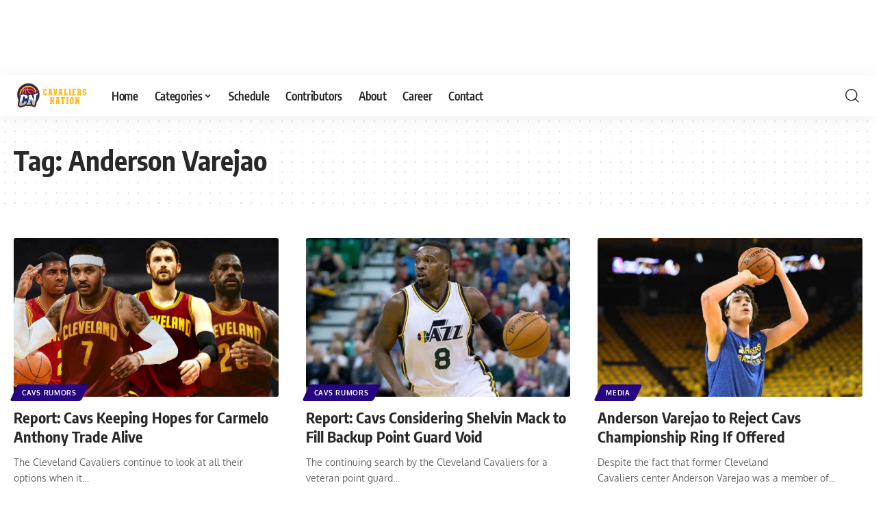

--- FILE ---
content_type: text/plain; charset=utf-8
request_url: https://ads.adthrive.com/http-api/cv2
body_size: 5498
content:
{"om":["0b830f07-2ade-4629-8276-e4007d51baf8","0iyi1awv","1","10011/e74e28403778da6aabd5867faa366aee","1011_176_CR52236276","1011_74_18364134","1028_8739738","1029_01ucnakw","10310289136970_574253771","10ua7afe","11509227","1185:1610326628","1185:1610326728","11896988","12010080","12010084","12010088","12168663","12169133","12171164","12171239","12174278","12176509","124843_10","124844_23","124848_8","124853_8","12850754","12952196","13c2c02c-22ba-4642-a040-83f4e61fecd8","1501806","15393857-ee3e-4823-a951-8a4293468a3c","1610326728","16kv3oel","17_23391182","17_23391206","17_23391314","17_24104633","17_24104699","17_24632113","17_24683283","17_24683312","17_24683321","17_24696317","17_24696339","17_24766936","17_24766937","17_24766961","17_24766970","17_24767215","17_24794127","17_24794129","17_24794130","17_24794137","17_24794140","17_24794142","1819l5qo","1blmvu4v","1e24220d-ee58-4051-bf6a-776a549fb241","1e3fzviw","1ee264ba-48cb-4ea0-90ba-6de2363db0b3","1ftzvfyu","1kpjxj5u","201672019","201735631","202430_200_EAAYACogrPcXlVDpv4mCpFHbtASH4.EGy-m7zq791oD26KFcrCUyBCeqWqs_","202d4qe7","2068020e-3aa3-4cf0-b61f-c11549606b2b","206_538953","2132:42375961","2132:45089369","2132:45327624","2132:45327631","2132:45970184","2132:45999649","2132:46039090","2132:46039901","22314285","2249:553781814","226226132","2307:16kv3oel","2307:1819l5qo","2307:2xe5185b","2307:3d4r29fd","2307:4mmcjpc4","2307:7xb3th35","2307:8orkh93v","2307:965gfa0s","2307:9krcxphu","2307:a566o9hb","2307:a7wye4jw","2307:ahnxpq60","2307:axihqhfq","2307:bpecuyjx","2307:bu0fzuks","2307:cv0h9mrv","2307:dsugp5th","2307:f3tdw9f3","2307:f5uvyvzt","2307:fqeh4hao","2307:g749lgab","2307:hfqgqvcv","2307:hswgcqif","2307:i90isgt0","2307:iy6hsneq","2307:jd035jgw","2307:kk5768bd","2307:kl6f4xmt","2307:kz8629zd","2307:l386rsz1","2307:lshbpt6z","2307:o0qyxun9","2307:o2s05iig","2307:pap9q3pw","2307:pi9dvb89","2307:plth4l1a","2307:q2chmg9g","2307:revf1erj","2307:s4s41bit","2307:tdv4kmro","2307:u8px4ucu","2307:ul0w35qo","2307:vmn1juoe","2307:wrcm5qch","2307:x5dl9hzy","2307:xhp8w5m8","23786440","23971259-eb54-454b-9065-9a0dc76c37ad","23f76cbd-d55d-4dd4-bd5c-6ddeba1d60b9","2409_25495_176_CR52092921","2409_25495_176_CR52092923","2409_25495_176_CR52092954","2409_25495_176_CR52092956","2409_25495_176_CR52092957","2409_25495_176_CR52092959","2409_25495_176_CR52150651","2409_25495_176_CR52153849","2409_25495_176_CR52178316","2409_25495_176_CR52178317","2409_25495_176_CR52186411","2409_25495_176_CR52188001","2409_25495_176_CR52236266","2409_25495_176_CR52236274","24732878","25","25048623","25_cfnass1q","25_hgrz3ggo","25_oz31jrd0","25_sqmqxvaf","25_yi6qlg3p","25_zwzjgvpw","2662_255125_8179376","2676:86698143","268c6bfc-fe9c-4b09-901c-8ab9a22d8ff7","26990863","26eeca7f-b49f-4121-b6fd-9fd1fc4f609e","2715_9888_262592","29414696","29414711","29_696964702","2_206_554480","2pu0gomp","2xe5185b","2xhes7df","2yk07hi2","308_125203_18","308_125204_13","33419345","33604490","33605623","33637455","34182009","3490:CR52175339","3490:CR52178316","3490:CR52223710","3490:CR52223939","3646_185414_T26335189","3646_185414_T26469802","3658_15038_wipvbgas","3658_15066_zbtz7ea1","3658_15078_fqeh4hao","3658_153983_7yz8chnz","3658_155735_plth4l1a","3658_15761_T26365763","3658_15858_T26430592","3658_18008_ahnxpq60","3658_193430_k9ove2bo","3658_203382_f3tdw9f3","3658_22070_cxntlnlg","3658_22070_unm41vt6","3658_83553_kz8629zd","3702_139777_24765461","37qyxakf","381513943572","39779062","39fb19da-a49c-4742-ba70-83243dab465f","3LMBEkP-wis","3a94c4c6-6591-4874-8ab1-2df509b70ede","3aptpnuj","3babdp90","3bb74477-0263-4207-98c9-f361564be10f","3jat1g55","3v2n6fcp","409_216386","409_216416","409_225977","409_225986","409_225987","409_225992","409_226321","409_226322","409_227223","409_227224","409_227226","409_230713","409_230718","409c539f-3f28-43fa-afba-43e10de509c7","41532758","42375970","42c1faec-732a-4e43-a3a3-3a8c4f2271b8","436109d4-845d-4d07-9e04-de46f872dde3","43919985","44023623","44629254","45089369","45868995","458901553568","45999649","46039513","46039891","4666e21e-5709-4260-bf35-32964ce74ddf","481703827","485027845327","48700636","487951","4941618","4972638","4tgls8cg","4yevyu88","4zai8e8t","501_76_9a469f3e-959b-42df-8f85-09e28a455879","50479792","51372355","51372410","51372434","52032031","53v6aquw","5504:203508","5504:203618","5504:203715","5504:203733","5504:203909","5504:203981","5510:94sfd9g5","5510:ahnxpq60","5510:ay2adghj","5510:bb6qv9bt","5510:pefxr7k2","5510:u4atmpu4","553781814","554443","554470","554480","5563_66529_OADD2.10239395032598_1AQRBHSTTR0IYGV1H","5563_66529_OAIP.1c76eaab97db85bd36938f82604fa570","5563_66529_OAIP.7139dd6524c85e94ad15863e778f376a","5563_66529_OAIP.ecb313be067a3531bdf326ff8581adce","55726194","557_409_216596","557_409_220334","557_409_220344","557_409_228380","557_409_230714","557_409_230716","558_93_16kv3oel","558_93_ahnxpq60","55961723","56341213","56824595","58740487","58744167","591b1f45-6d55-45f8-bb2f-ad12ca9bf268","59664236","59818357","59856354","5e77bb27-07e5-43c5-aeaf-0339ea27e050","5f658042-d303-4b86-afba-b518114bfcaf","601381636","60157548","60765339","6126563651","6126589193","61444196","61916211","61916223","61916225","61916229","61932920","61932925","61932933","61932957","62187798","6226505239","6226508011","6226527043","6226527055","6226530649","6226543513","6226547143","6250_66552_1049525456","627309156","627309159","628013471","628013474","628015148","628086965","628153053","628153170","628153173","628222860","628223277","628359076","628360351","628360579","628360582","628444259","628444349","628444433","628444439","628456313","628456379","628456382","628622163","628622166","628622178","628622241","628622244","628622247","628622250","628683371","628687043","628687157","628687460","628687463","628803013","628841673","629007394","629009180","629167998","629168001","629168010","629168565","629171196","629171202","629234167","630928655","63117005","6365_61796_784844652399","6365_61796_784880274628","63t6qg56","659216891404","659713728691","663293612","663293625","663293761","66bc0020-667b-48eb-a37e-f04d26119f26","680597458938","680_99480_700109379","680_99480_700109389","680_99480_700109391","680_99480_700109393","690_99485_1610326628","690_99485_1610326728","697189859","697189965","697189968","697190014","697190037","697190072","697876985","697876986","697876988","697876994","697876999","6aad87a3-df5e-43f9-9997-9047c91501bd","6ejtrnf9","6mrds7pc","6tj9m7jw","700109389","700109391","701093301","702423494","702769617","704238225","705115332","705115442","705115523","705415296","706320056","706879758","706879886","706879892","707166651","7354_138543_85445145","7354_138543_85808987","7354_138543_85809010","7354_138543_85809052","7414_121891_6227055","74243_74_18364017","74243_74_18364062","74243_74_18364087","74243_74_18364134","74wv3qdx","75n5kuz7","76563f0d-f4f5-4713-9595-fc6b8541ef78","7809342","79482161","7951062a-369b-4788-9b22-c410ad37257c","7969_149355_46039891","79ju1d1h","7cmeqmw8","7da0651b-4a24-4e83-b17b-aac56c5e1e1e","7sf7w6kh","7x298b3th35","7xb3th35","7yz8chnz","80070342","8193073","8193078","83966dd6-e99c-455b-9d8d-5dd66a221254","84578143","84578144","86082782","86540717","86925905","86925928","86925933","86925934","86925937","86927518","86927527","8b5u826e","8fdfc014","8linfb0q","8o298rkh93v","8orkh93v","8w2984klwi4","9057/0328842c8f1d017570ede5c97267f40d","9057/211d1f0fa71d1a58cabee51f2180e38f","9057/37a3ff30354283181bfb9fb2ec2f8f75","9057/b232bee09e318349723e6bde72381ba0","90_12491645","90_12491656","90_12491687","926b6b55-aab3-4a2b-aecb-33fe1069489c","92d00ec2-ab77-4735-a589-b5e19240485f","93f3cd2e-a4a7-4ea3-9611-bba3545e8020","9598343","959be731-065d-4423-aea3-30e25cb23b63","965gfa0s","97_8193073","97_8193078","97fzsz2a","9b54299e-af8f-479c-87d0-c6bb702379e2","9cfd1cc3-5751-440d-8f61-027eae8159dc","9krcxphu","9yffr0hr","a1ae3390-3d53-4faf-b0eb-a9b8663569fa","a566o9hb","a7wye4jw","a8beztgq","ahnxpq60","ascierwp","axihqhfq","b1793986-6adb-457b-b7f9-43da4b210a9b","b21e9829-97b9-4b27-9ee3-2b6a466a6a1a","b289f909-e3b9-4c31-9b63-d421240e60c1","bd5xg6f6","bpecuyjx","bu0fzuks","bzp9la1n","c13b288b-8059-4550-b1be-80c5316bf5e1","c27d2d61-e4dc-4098-8dcf-5ec0c3009876","c4e29fc6-5c74-4953-83d2-089025248cbd","c772cbf1-fcb4-40dd-80be-4e548f30b8df","c7z0h277","cfdo5p0h","cr-2azmi2ttubwe","cr-6ovjht2eu9vd","cr-6ovjht2eubwe","cr-98yyye8xu9xg","cr-98yyye8xubxf","cr-9cqtwg3qvcrhx5","cr-9cqtwg3qw8rhx5","cr-9cqtzf5vvbrhx5","cr-Bitc7n_p9iw__vat__49i_k_6v6_h_jce2vj5h_KnXNU4yjl","cr-Bitc7n_p9iw__vat__49i_k_6v6_h_jce2vj5h_PxWzTvgmq","cr-Bitc7n_p9iw__vat__49i_k_6v6_h_jce2vm6d_6bZbwgokm","cr-a9s2xe8tubwj","cr-a9s2xfzvubwj","cr-aaqt0j5subwj","cr-aav22g0xubwj","cr-aav22g3rubwj","cr-aaw20e1rubwj","cr-aaw20e2pubwj","cr-aawz2m4yubwj","cr-aawz2m6qubwj","cr-aawz3f0uubwj","cr-aawz3f4wubwj","cr-ccr05f8w17uiu","cr-ccr05f8w17vjv","cr-f30wpu2uubwe","cr-f6puwm2x27tf1","cr-f6puwm2y27tf1","cr-f6puwm2yu7tf1","cr-f6puwm2yw7tf1","cr-g7ywwk2qvft","cr-g7ywwk5qvft","cr-g7ywwk7qvft","cr-jgc8no54u9vd","cr-w5suf4cpubxe","ct0wxkj7","cv0h9mrv","d87ut8qg","da08520c-6efa-47fc-a55d-154554e5e2b4","da37c262-e8d0-4c3a-b2fd-33e6958c8b45","dd79a592-ad03-48b8-a055-4f57640cc0a2","dsp-404751","dsugp5th","e6ad8034-d9a8-4ed1-8371-c7bd05e4dc48","ec13bf28-2a90-4959-a540-8f13cf5f97fa","ee0246b6-bf49-4524-9e85-77e98b28ec25","et4maksg","extremereach_creative_76559239","ey8vsnzk","eyprp485","f3craufm","f3h9fqou","f3tdw9f3","f70b32c3-68b5-4e70-86ab-a7480d4b5e2e","f8e4ig0n","fc9fwyoa","fe6feedd-e3b3-4b5d-a195-647497ef8dae","fjp0ceax","fk23o2nm","fq298eh4hao","fqeh4hao","fybdgtuw","g3zy56n3","g4kw4fir","g53t89bp","g729849lgab","g749lgab","ge4kwk32","gn3plkq1","h1m1w12p","hf298qgqvcv","hffavbt7","hfqgqvcv","hueqprai","hwr63jqc","hxxrc6st","hya8dpaz","i1gs57kc","i2aglcoy","i8q65k6g","i90isgt0","i92980isgt0","ij0o9c81","ipv3g3eh","iqdsx7qh","jsy1a3jk","jw71vu88","k0csqwfi","kl6f4xmt","klqiditz","kz8629zd","l4mj1tyl","l4p5cwls","l5x3df1q","ll77hviy","lshbpt6z","lxlnailk","mkqvbkki","mohri2dm","muvxy961","mznp7ktv","n1nubick","n3egwnq7","n8w0plts","ns92t3ad","nv5uhf1y","nzstcsfu","omlkxvu8","oz31jrd0","p91c42i1","pap9q3pw","pi6u4hm4","pi9dvb89","pkydekxi","pl298th4l1a","plth4l1a","q79txt07","qrq3651p","qt09ii59","quk7w53j","rtxq1ut9","s4s41bit","sbkk6qvv","t3wa7f3z","t7d69r6a","ti0s3bz3","ttjmhjja","u4atmpu4","uf7vbcrs","unm41vt6","utberk8n","uub4x53l","v8w9dp3o","vp295pyf","w1298ws81sy","w1ws81sy","wih2rdv3","wrcm5qch","wsyky9op","x716iscu","xgjdt26g","xh298p8w5m8","xhp8w5m8","y141rtv6","ygwxiaon","yi6qlg3p","z0298t9f1cw","zaiy3lqy","zc9mww8x","zep75yl2","zw6jpag6","zwzjgvpw","7979132","7979135"],"pmp":[],"adomains":["123notices.com","1md.org","about.bugmd.com","acelauncher.com","adameve.com","akusoli.com","allyspin.com","askanexpertonline.com","atomapplications.com","bassbet.com","betsson.gr","biz-zone.co","bizreach.jp","braverx.com","bubbleroom.se","bugmd.com","buydrcleanspray.com","byrna.com","capitaloneshopping.com","clarifion.com","combatironapparel.com","controlcase.com","convertwithwave.com","cotosen.com","countingmypennies.com","cratedb.com","croisieurope.be","cs.money","dallasnews.com","definition.org","derila-ergo.com","dhgate.com","dhs.gov","displate.com","easyprint.app","easyrecipefinder.co","fabpop.net","familynow.club","fla-keys.com","folkaly.com","g123.jp","gameswaka.com","getbugmd.com","getconsumerchoice.com","getcubbie.com","gowavebrowser.co","gowdr.com","gransino.com","grosvenorcasinos.com","guard.io","hero-wars.com","holts.com","instantbuzz.net","itsmanual.com","jackpotcitycasino.com","justanswer.com","justanswer.es","la-date.com","lightinthebox.com","liverrenew.com","local.com","lovehoney.com","lulutox.com","lymphsystemsupport.com","manualsdirectory.org","meccabingo.com","medimops.de","mensdrivingforce.com","millioner.com","miniretornaveis.com","mobiplus.me","myiq.com","national-lottery.co.uk","naturalhealthreports.net","nbliver360.com","nikke-global.com","nordicspirit.co.uk","nuubu.com","onlinemanualspdf.co","original-play.com","outliermodel.com","paperela.com","paradisestays.site","parasiterelief.com","peta.org","photoshelter.com","plannedparenthood.org","playvod-za.com","printeasilyapp.com","printwithwave.com","profitor.com","quicklearnx.com","quickrecipehub.com","rakuten-sec.co.jp","rangeusa.com","refinancegold.com","robocat.com","royalcaribbean.com","saba.com.mx","shift.com","simple.life","spinbara.com","systeme.io","taboola.com","tackenberg.de","temu.com","tenfactorialrocks.com","theoceanac.com","topaipick.com","totaladblock.com","usconcealedcarry.com","vagisil.com","vegashero.com","vegogarden.com","veryfast.io","viewmanuals.com","viewrecipe.net","votervoice.net","vuse.com","wavebrowser.co","wavebrowserpro.com","weareplannedparenthood.org","xiaflex.com","yourchamilia.com"]}